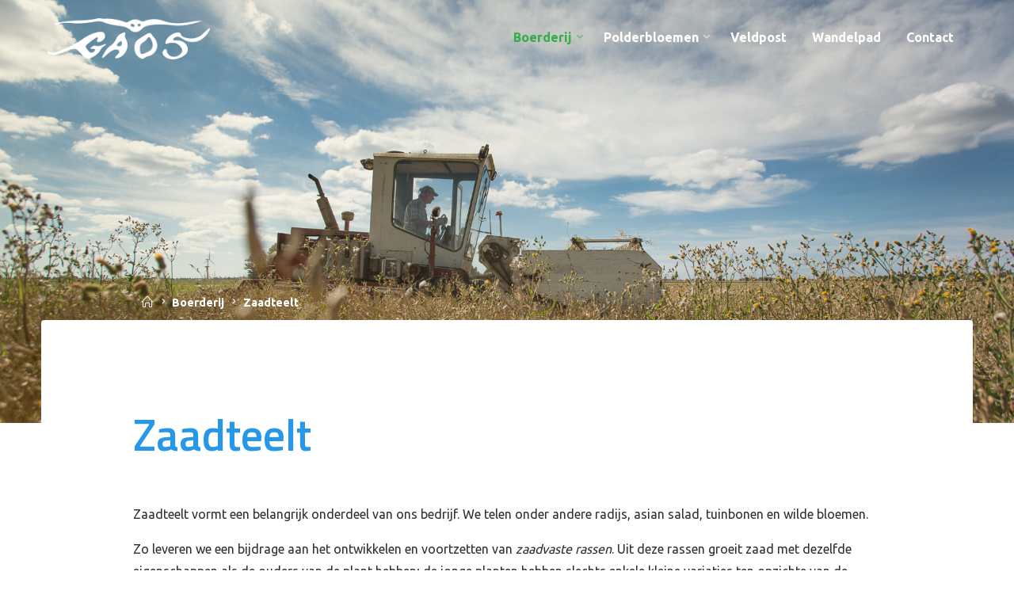

--- FILE ---
content_type: text/html; charset=UTF-8
request_url: https://www.gaos.nu/boerderij/zaadteelt/
body_size: 12999
content:
<!DOCTYPE html>
<html lang="nl-NL">
<head>
<meta name="viewport" content="width=device-width, user-scalable=yes, initial-scale=1.0">
<meta http-equiv="X-UA-Compatible" content="IE=edge" /><meta charset="UTF-8">
<link rel="profile" href="http://gmpg.org/xfn/11">
<title>Zaadteelt &#8211; GAOS</title>
<link rel='stylesheet' id='kadence-kb-splide-css' href='https://www.gaos.nu/wp-content/plugins/kadence-blocks/includes/assets/css/kadence-splide.min.css?ver=3.1.12' media='all' />
<link rel='stylesheet' id='kadence-blocks-splide-css' href='https://www.gaos.nu/wp-content/plugins/kadence-blocks/includes/assets/css/kb-blocks-splide.min.css?ver=3.1.12' media='all' />
<meta name='robots' content='max-image-preview:large' />
<link rel='dns-prefetch' href='//fonts.googleapis.com' />
<link rel="alternate" type="application/rss+xml" title="GAOS &raquo; feed" href="https://www.gaos.nu/feed/" />
<link rel="alternate" type="application/rss+xml" title="GAOS &raquo; reactiesfeed" href="https://www.gaos.nu/comments/feed/" />
<script>
window._wpemojiSettings = {"baseUrl":"https:\/\/s.w.org\/images\/core\/emoji\/14.0.0\/72x72\/","ext":".png","svgUrl":"https:\/\/s.w.org\/images\/core\/emoji\/14.0.0\/svg\/","svgExt":".svg","source":{"concatemoji":"https:\/\/www.gaos.nu\/wp-includes\/js\/wp-emoji-release.min.js?ver=6.3.7"}};
/*! This file is auto-generated */
!function(i,n){var o,s,e;function c(e){try{var t={supportTests:e,timestamp:(new Date).valueOf()};sessionStorage.setItem(o,JSON.stringify(t))}catch(e){}}function p(e,t,n){e.clearRect(0,0,e.canvas.width,e.canvas.height),e.fillText(t,0,0);var t=new Uint32Array(e.getImageData(0,0,e.canvas.width,e.canvas.height).data),r=(e.clearRect(0,0,e.canvas.width,e.canvas.height),e.fillText(n,0,0),new Uint32Array(e.getImageData(0,0,e.canvas.width,e.canvas.height).data));return t.every(function(e,t){return e===r[t]})}function u(e,t,n){switch(t){case"flag":return n(e,"\ud83c\udff3\ufe0f\u200d\u26a7\ufe0f","\ud83c\udff3\ufe0f\u200b\u26a7\ufe0f")?!1:!n(e,"\ud83c\uddfa\ud83c\uddf3","\ud83c\uddfa\u200b\ud83c\uddf3")&&!n(e,"\ud83c\udff4\udb40\udc67\udb40\udc62\udb40\udc65\udb40\udc6e\udb40\udc67\udb40\udc7f","\ud83c\udff4\u200b\udb40\udc67\u200b\udb40\udc62\u200b\udb40\udc65\u200b\udb40\udc6e\u200b\udb40\udc67\u200b\udb40\udc7f");case"emoji":return!n(e,"\ud83e\udef1\ud83c\udffb\u200d\ud83e\udef2\ud83c\udfff","\ud83e\udef1\ud83c\udffb\u200b\ud83e\udef2\ud83c\udfff")}return!1}function f(e,t,n){var r="undefined"!=typeof WorkerGlobalScope&&self instanceof WorkerGlobalScope?new OffscreenCanvas(300,150):i.createElement("canvas"),a=r.getContext("2d",{willReadFrequently:!0}),o=(a.textBaseline="top",a.font="600 32px Arial",{});return e.forEach(function(e){o[e]=t(a,e,n)}),o}function t(e){var t=i.createElement("script");t.src=e,t.defer=!0,i.head.appendChild(t)}"undefined"!=typeof Promise&&(o="wpEmojiSettingsSupports",s=["flag","emoji"],n.supports={everything:!0,everythingExceptFlag:!0},e=new Promise(function(e){i.addEventListener("DOMContentLoaded",e,{once:!0})}),new Promise(function(t){var n=function(){try{var e=JSON.parse(sessionStorage.getItem(o));if("object"==typeof e&&"number"==typeof e.timestamp&&(new Date).valueOf()<e.timestamp+604800&&"object"==typeof e.supportTests)return e.supportTests}catch(e){}return null}();if(!n){if("undefined"!=typeof Worker&&"undefined"!=typeof OffscreenCanvas&&"undefined"!=typeof URL&&URL.createObjectURL&&"undefined"!=typeof Blob)try{var e="postMessage("+f.toString()+"("+[JSON.stringify(s),u.toString(),p.toString()].join(",")+"));",r=new Blob([e],{type:"text/javascript"}),a=new Worker(URL.createObjectURL(r),{name:"wpTestEmojiSupports"});return void(a.onmessage=function(e){c(n=e.data),a.terminate(),t(n)})}catch(e){}c(n=f(s,u,p))}t(n)}).then(function(e){for(var t in e)n.supports[t]=e[t],n.supports.everything=n.supports.everything&&n.supports[t],"flag"!==t&&(n.supports.everythingExceptFlag=n.supports.everythingExceptFlag&&n.supports[t]);n.supports.everythingExceptFlag=n.supports.everythingExceptFlag&&!n.supports.flag,n.DOMReady=!1,n.readyCallback=function(){n.DOMReady=!0}}).then(function(){return e}).then(function(){var e;n.supports.everything||(n.readyCallback(),(e=n.source||{}).concatemoji?t(e.concatemoji):e.wpemoji&&e.twemoji&&(t(e.twemoji),t(e.wpemoji)))}))}((window,document),window._wpemojiSettings);
</script>
<style>
img.wp-smiley,
img.emoji {
	display: inline !important;
	border: none !important;
	box-shadow: none !important;
	height: 1em !important;
	width: 1em !important;
	margin: 0 0.07em !important;
	vertical-align: -0.1em !important;
	background: none !important;
	padding: 0 !important;
}
</style>
	<link rel='stylesheet' id='wp-block-library-css' href='https://www.gaos.nu/wp-includes/css/dist/block-library/style.min.css?ver=6.3.7' media='all' />
<style id='classic-theme-styles-inline-css'>
/*! This file is auto-generated */
.wp-block-button__link{color:#fff;background-color:#32373c;border-radius:9999px;box-shadow:none;text-decoration:none;padding:calc(.667em + 2px) calc(1.333em + 2px);font-size:1.125em}.wp-block-file__button{background:#32373c;color:#fff;text-decoration:none}
</style>
<style id='global-styles-inline-css'>
body{--wp--preset--color--black: #000000;--wp--preset--color--cyan-bluish-gray: #abb8c3;--wp--preset--color--white: #ffffff;--wp--preset--color--pale-pink: #f78da7;--wp--preset--color--vivid-red: #cf2e2e;--wp--preset--color--luminous-vivid-orange: #ff6900;--wp--preset--color--luminous-vivid-amber: #fcb900;--wp--preset--color--light-green-cyan: #7bdcb5;--wp--preset--color--vivid-green-cyan: #00d084;--wp--preset--color--pale-cyan-blue: #8ed1fc;--wp--preset--color--vivid-cyan-blue: #0693e3;--wp--preset--color--vivid-purple: #9b51e0;--wp--preset--color--accent-1: #37ac48;--wp--preset--color--accent-2: #2798e8;--wp--preset--color--headings: #ffffff;--wp--preset--color--sitetext: #303030;--wp--preset--color--sitebg: #FFFFFF;--wp--preset--gradient--vivid-cyan-blue-to-vivid-purple: linear-gradient(135deg,rgba(6,147,227,1) 0%,rgb(155,81,224) 100%);--wp--preset--gradient--light-green-cyan-to-vivid-green-cyan: linear-gradient(135deg,rgb(122,220,180) 0%,rgb(0,208,130) 100%);--wp--preset--gradient--luminous-vivid-amber-to-luminous-vivid-orange: linear-gradient(135deg,rgba(252,185,0,1) 0%,rgba(255,105,0,1) 100%);--wp--preset--gradient--luminous-vivid-orange-to-vivid-red: linear-gradient(135deg,rgba(255,105,0,1) 0%,rgb(207,46,46) 100%);--wp--preset--gradient--very-light-gray-to-cyan-bluish-gray: linear-gradient(135deg,rgb(238,238,238) 0%,rgb(169,184,195) 100%);--wp--preset--gradient--cool-to-warm-spectrum: linear-gradient(135deg,rgb(74,234,220) 0%,rgb(151,120,209) 20%,rgb(207,42,186) 40%,rgb(238,44,130) 60%,rgb(251,105,98) 80%,rgb(254,248,76) 100%);--wp--preset--gradient--blush-light-purple: linear-gradient(135deg,rgb(255,206,236) 0%,rgb(152,150,240) 100%);--wp--preset--gradient--blush-bordeaux: linear-gradient(135deg,rgb(254,205,165) 0%,rgb(254,45,45) 50%,rgb(107,0,62) 100%);--wp--preset--gradient--luminous-dusk: linear-gradient(135deg,rgb(255,203,112) 0%,rgb(199,81,192) 50%,rgb(65,88,208) 100%);--wp--preset--gradient--pale-ocean: linear-gradient(135deg,rgb(255,245,203) 0%,rgb(182,227,212) 50%,rgb(51,167,181) 100%);--wp--preset--gradient--electric-grass: linear-gradient(135deg,rgb(202,248,128) 0%,rgb(113,206,126) 100%);--wp--preset--gradient--midnight: linear-gradient(135deg,rgb(2,3,129) 0%,rgb(40,116,252) 100%);--wp--preset--font-size--small: 10px;--wp--preset--font-size--medium: 20px;--wp--preset--font-size--large: 25px;--wp--preset--font-size--x-large: 42px;--wp--preset--font-size--normal: 16px;--wp--preset--font-size--larger: 40px;--wp--preset--spacing--20: 0.44rem;--wp--preset--spacing--30: 0.67rem;--wp--preset--spacing--40: 1rem;--wp--preset--spacing--50: 1.5rem;--wp--preset--spacing--60: 2.25rem;--wp--preset--spacing--70: 3.38rem;--wp--preset--spacing--80: 5.06rem;--wp--preset--shadow--natural: 6px 6px 9px rgba(0, 0, 0, 0.2);--wp--preset--shadow--deep: 12px 12px 50px rgba(0, 0, 0, 0.4);--wp--preset--shadow--sharp: 6px 6px 0px rgba(0, 0, 0, 0.2);--wp--preset--shadow--outlined: 6px 6px 0px -3px rgba(255, 255, 255, 1), 6px 6px rgba(0, 0, 0, 1);--wp--preset--shadow--crisp: 6px 6px 0px rgba(0, 0, 0, 1);}:where(.is-layout-flex){gap: 0.5em;}:where(.is-layout-grid){gap: 0.5em;}body .is-layout-flow > .alignleft{float: left;margin-inline-start: 0;margin-inline-end: 2em;}body .is-layout-flow > .alignright{float: right;margin-inline-start: 2em;margin-inline-end: 0;}body .is-layout-flow > .aligncenter{margin-left: auto !important;margin-right: auto !important;}body .is-layout-constrained > .alignleft{float: left;margin-inline-start: 0;margin-inline-end: 2em;}body .is-layout-constrained > .alignright{float: right;margin-inline-start: 2em;margin-inline-end: 0;}body .is-layout-constrained > .aligncenter{margin-left: auto !important;margin-right: auto !important;}body .is-layout-constrained > :where(:not(.alignleft):not(.alignright):not(.alignfull)){max-width: var(--wp--style--global--content-size);margin-left: auto !important;margin-right: auto !important;}body .is-layout-constrained > .alignwide{max-width: var(--wp--style--global--wide-size);}body .is-layout-flex{display: flex;}body .is-layout-flex{flex-wrap: wrap;align-items: center;}body .is-layout-flex > *{margin: 0;}body .is-layout-grid{display: grid;}body .is-layout-grid > *{margin: 0;}:where(.wp-block-columns.is-layout-flex){gap: 2em;}:where(.wp-block-columns.is-layout-grid){gap: 2em;}:where(.wp-block-post-template.is-layout-flex){gap: 1.25em;}:where(.wp-block-post-template.is-layout-grid){gap: 1.25em;}.has-black-color{color: var(--wp--preset--color--black) !important;}.has-cyan-bluish-gray-color{color: var(--wp--preset--color--cyan-bluish-gray) !important;}.has-white-color{color: var(--wp--preset--color--white) !important;}.has-pale-pink-color{color: var(--wp--preset--color--pale-pink) !important;}.has-vivid-red-color{color: var(--wp--preset--color--vivid-red) !important;}.has-luminous-vivid-orange-color{color: var(--wp--preset--color--luminous-vivid-orange) !important;}.has-luminous-vivid-amber-color{color: var(--wp--preset--color--luminous-vivid-amber) !important;}.has-light-green-cyan-color{color: var(--wp--preset--color--light-green-cyan) !important;}.has-vivid-green-cyan-color{color: var(--wp--preset--color--vivid-green-cyan) !important;}.has-pale-cyan-blue-color{color: var(--wp--preset--color--pale-cyan-blue) !important;}.has-vivid-cyan-blue-color{color: var(--wp--preset--color--vivid-cyan-blue) !important;}.has-vivid-purple-color{color: var(--wp--preset--color--vivid-purple) !important;}.has-black-background-color{background-color: var(--wp--preset--color--black) !important;}.has-cyan-bluish-gray-background-color{background-color: var(--wp--preset--color--cyan-bluish-gray) !important;}.has-white-background-color{background-color: var(--wp--preset--color--white) !important;}.has-pale-pink-background-color{background-color: var(--wp--preset--color--pale-pink) !important;}.has-vivid-red-background-color{background-color: var(--wp--preset--color--vivid-red) !important;}.has-luminous-vivid-orange-background-color{background-color: var(--wp--preset--color--luminous-vivid-orange) !important;}.has-luminous-vivid-amber-background-color{background-color: var(--wp--preset--color--luminous-vivid-amber) !important;}.has-light-green-cyan-background-color{background-color: var(--wp--preset--color--light-green-cyan) !important;}.has-vivid-green-cyan-background-color{background-color: var(--wp--preset--color--vivid-green-cyan) !important;}.has-pale-cyan-blue-background-color{background-color: var(--wp--preset--color--pale-cyan-blue) !important;}.has-vivid-cyan-blue-background-color{background-color: var(--wp--preset--color--vivid-cyan-blue) !important;}.has-vivid-purple-background-color{background-color: var(--wp--preset--color--vivid-purple) !important;}.has-black-border-color{border-color: var(--wp--preset--color--black) !important;}.has-cyan-bluish-gray-border-color{border-color: var(--wp--preset--color--cyan-bluish-gray) !important;}.has-white-border-color{border-color: var(--wp--preset--color--white) !important;}.has-pale-pink-border-color{border-color: var(--wp--preset--color--pale-pink) !important;}.has-vivid-red-border-color{border-color: var(--wp--preset--color--vivid-red) !important;}.has-luminous-vivid-orange-border-color{border-color: var(--wp--preset--color--luminous-vivid-orange) !important;}.has-luminous-vivid-amber-border-color{border-color: var(--wp--preset--color--luminous-vivid-amber) !important;}.has-light-green-cyan-border-color{border-color: var(--wp--preset--color--light-green-cyan) !important;}.has-vivid-green-cyan-border-color{border-color: var(--wp--preset--color--vivid-green-cyan) !important;}.has-pale-cyan-blue-border-color{border-color: var(--wp--preset--color--pale-cyan-blue) !important;}.has-vivid-cyan-blue-border-color{border-color: var(--wp--preset--color--vivid-cyan-blue) !important;}.has-vivid-purple-border-color{border-color: var(--wp--preset--color--vivid-purple) !important;}.has-vivid-cyan-blue-to-vivid-purple-gradient-background{background: var(--wp--preset--gradient--vivid-cyan-blue-to-vivid-purple) !important;}.has-light-green-cyan-to-vivid-green-cyan-gradient-background{background: var(--wp--preset--gradient--light-green-cyan-to-vivid-green-cyan) !important;}.has-luminous-vivid-amber-to-luminous-vivid-orange-gradient-background{background: var(--wp--preset--gradient--luminous-vivid-amber-to-luminous-vivid-orange) !important;}.has-luminous-vivid-orange-to-vivid-red-gradient-background{background: var(--wp--preset--gradient--luminous-vivid-orange-to-vivid-red) !important;}.has-very-light-gray-to-cyan-bluish-gray-gradient-background{background: var(--wp--preset--gradient--very-light-gray-to-cyan-bluish-gray) !important;}.has-cool-to-warm-spectrum-gradient-background{background: var(--wp--preset--gradient--cool-to-warm-spectrum) !important;}.has-blush-light-purple-gradient-background{background: var(--wp--preset--gradient--blush-light-purple) !important;}.has-blush-bordeaux-gradient-background{background: var(--wp--preset--gradient--blush-bordeaux) !important;}.has-luminous-dusk-gradient-background{background: var(--wp--preset--gradient--luminous-dusk) !important;}.has-pale-ocean-gradient-background{background: var(--wp--preset--gradient--pale-ocean) !important;}.has-electric-grass-gradient-background{background: var(--wp--preset--gradient--electric-grass) !important;}.has-midnight-gradient-background{background: var(--wp--preset--gradient--midnight) !important;}.has-small-font-size{font-size: var(--wp--preset--font-size--small) !important;}.has-medium-font-size{font-size: var(--wp--preset--font-size--medium) !important;}.has-large-font-size{font-size: var(--wp--preset--font-size--large) !important;}.has-x-large-font-size{font-size: var(--wp--preset--font-size--x-large) !important;}
.wp-block-navigation a:where(:not(.wp-element-button)){color: inherit;}
:where(.wp-block-post-template.is-layout-flex){gap: 1.25em;}:where(.wp-block-post-template.is-layout-grid){gap: 1.25em;}
:where(.wp-block-columns.is-layout-flex){gap: 2em;}:where(.wp-block-columns.is-layout-grid){gap: 2em;}
.wp-block-pullquote{font-size: 1.5em;line-height: 1.6;}
</style>
<link rel='stylesheet' id='esotera-themefonts-css' href='https://www.gaos.nu/wp-content/themes/esotera/resources/fonts/fontfaces.css?ver=1.2.5.1' media='all' />
<link rel='stylesheet' id='esotera-googlefonts-css' href='//fonts.googleapis.com/css?family=Ubuntu%3A%7CGrandstander%3A%7CRoboto%3A%7CSunflower%3A%7CUbuntu%3A100%2C200%2C300%2C400%2C500%2C600%2C700%2C800%2C900%7CGrandstander%3A800%7CUbuntu%3A800%7CUbuntu%3A600%7CUbuntu%3A700%7CUbuntu%3A500%7CRoboto%3A300%7CSunflower%3A700%7CSunflower%3A500&#038;ver=1.2.5.1' media='all' />
<link rel='stylesheet' id='esotera-main-css' href='https://www.gaos.nu/wp-content/themes/esotera-child/style.css?ver=1.2.5.1' media='all' />
<style id='esotera-main-inline-css'>
 body:not(.esotera-landing-page) #container, #colophon-inside, .footer-inside, #breadcrumbs-container-inside { margin: 0 auto; max-width: 1240px; } body:not(.esotera-landing-page) #container { max-width: calc( 1240px - 4em ); } .site-header-inside { max-width: 1240px; margin: 0 auto; } #primary { width: 320px; } #secondary { width: 320px; } #container.one-column .main { width: 100%; } #container.two-columns-right #secondary { float: right; } #container.two-columns-right .main, .two-columns-right #breadcrumbs { width: calc( 100% - 320px ); float: left; } #container.two-columns-left #primary { float: left; } #container.two-columns-left .main, .two-columns-left #breadcrumbs { width: calc( 100% - 320px ); float: right; } #container.three-columns-right #primary, #container.three-columns-left #primary, #container.three-columns-sided #primary { float: left; } #container.three-columns-right #secondary, #container.three-columns-left #secondary, #container.three-columns-sided #secondary { float: left; } #container.three-columns-right #primary, #container.three-columns-left #secondary { margin-left: 0%; margin-right: 0%; } #container.three-columns-right .main, .three-columns-right #breadcrumbs { width: calc( 100% - 640px ); float: left; } #container.three-columns-left .main, .three-columns-left #breadcrumbs { width: calc( 100% - 640px ); float: right; } #container.three-columns-sided #secondary { float: right; } #container.three-columns-sided .main, .three-columns-sided #breadcrumbs { width: calc( 100% - 640px ); float: right; } .three-columns-sided #breadcrumbs { margin: 0 calc( 0% + 320px ) 0 -1920px; } #site-text { clip: rect(1px, 1px, 1px, 1px); height: 1px; overflow: hidden; position: absolute !important; width: 1px; word-wrap: normal !important; } html { font-family: Ubuntu; font-size: 16px; font-weight: 400; line-height: 1.8; ; } #site-title { font-family: 'Grandstander'; font-size: 1.2em; font-weight: 800; } #site-text { text-transform: uppercase; } #access ul li a { font-family: Ubuntu; font-size: 1em; font-weight: 600; ; } .widget-title, #comments-title, #reply-title, .related-posts .related-main-title { font-family: Ubuntu; font-size: 1.15em; font-weight: 700; line-height: 2; margin-bottom: 1em; ; } .widget-container { font-family: Ubuntu; font-size: 1em; font-weight: 500; } .widget-container ul li { line-height: 1.8; ; } .entry-title, .main .page-title { font-family: Ubuntu; font-size: 1.35em; font-weight: 700; ; } body:not(.single) .entry-meta > span { font-family: Roboto; font-size: 0.8em; font-weight: 300; text-transform: uppercase; } /* single post titles/metas */ .single .entry-title, .singular-title { font-family: 'Sunflower'; font-size: 3.5em; font-weight: 500; line-height: 1.2; ; } .single .entry-meta > span { font-family: Roboto; font-size: 1.1em; font-weight: 300; ; } h1 { font-size: 2.33em; } h2 { font-size: 2.06em; } h3 { font-size: 1.79em; } h4 { font-size: 1.52em; } h5 { font-size: 1.25em; } h6 { font-size: 0.98em; } h1, h2, h3, h4 { font-family: 'Sunflower'; font-weight: 700; ; } .lp-staticslider .staticslider-caption-title, .seriousslider-theme .seriousslider-caption-title, .lp-section-title, .lp-text-title { font-family: Ubuntu; } .entry-content h1, .entry-summary h1, .entry-content h2, .entry-summary h2, .entry-content h3, .entry-summary h3, .entry-content h4, .entry-summary h4, .entry-content h5, .entry-summary h5, .entry-content h6, .entry-summary h6 { line-height: 1.2; margin-bottom: 0.5em; } a.continue-reading-link, .lp-block-readmore, .lp-box-readmore, #cryout_ajax_more_trigger, .lp-port-readmore, .comment .reply, a.staticslider-button, .seriousslider-theme .seriousslider-caption-buttons a.seriousslider-button, nav#mobile-menu a, button, input[type="button"], input[type="submit"], input[type="reset"], #nav-fixed a + a, .wp-block-button { font-family: 'Sunflower'; } .lp-text-title { font-family: Ubuntu; font-weight: 700; } blockquote cite { font-family: Ubuntu; } body { color: #303030; background-color: #ffffff; } .lp-staticslider .staticslider-caption-text a { color: #FFFFFF; } #site-header-main, .menu-search-animated .searchform input[type="search"], #access .menu-search-animated .searchform, .site-header-bottom-fixed, .esotera-over-menu .site-header-bottom.header-fixed .site-header-bottom-fixed { background-color: #FFFFFF; } .esotera-over-menu .site-header-bottom-fixed { background: transparent; } .esotera-over-menu .header-fixed.site-header-bottom #site-title a, .esotera-over-menu .header-fixed.site-header-bottom #site-description { color: #37ac48; } .esotera-over-menu #site-title a, .esotera-over-menu #site-description, .esotera-over-menu #access > div > ul > li, .esotera-over-menu #access > div > ul > li > a, .esotera-over-menu .site-header-bottom:not(.header-fixed) #nav-toggle, #breadcrumbs-container span, #breadcrumbs-container a, #breadcrumbs-container i { color: #FFFFFF; } #bmobile #site-title a { color: #37ac48; } .esotera-over-menu .lp-staticslider .staticslider-caption-inside, .esotera-over-menu .seriousslider-theme .seriousslider-caption-inside { } #access > div > ul > li, #access > div > ul > li > a, .esotera-over-menu .header-fixed.site-header-bottom #access > div > ul > li:not([class*='current']), .esotera-over-menu .header-fixed.site-header-bottom #access > div > ul > li:not([class*='current']) > a, .esotera-over-menu .header-fixed.site-header-bottom .top-section-element.widget_cryout_socials a::before, .top-section-element.widget_cryout_socials a::before { color: #ffffff; } .hamburger .hamburger-inner { background-color: #ffffff; } #mobile-menu { color: #ffffff; } .esotera-over-menu .site-header-bottom:not(.header-fixed) .hamburger .hamburger-inner { background-color: #FFFFFF; } .esotera-over-menu .header-fixed.site-header-bottom .top-section-element.widget_cryout_socials a:hover::before, .top-section-element.widget_cryout_socials a:hover::before { color: #FFFFFF; } #access ul.sub-menu li a, #access ul.children li a, .site-header-top { color: #303030; background-color: #ffffff; } .topmenu ul li a { color: #303030; } #access ul.sub-menu li a:hover, #access ul.children li a:hover { color: #37ac48; } #access > div > ul > li.current_page_item > a, #access > div > ul > li.current-menu-item > a, #access > div > ul > li.current_page_ancestor > a, #access > div > ul > li.current-menu-ancestor > a, .esotera-over-menu .header-fixed.site-header-bottom #access > div > ul > li > a { color: #37ac48; } #access ul.children > li.current_page_item > a, #access ul.sub-menu > li.current-menu-item > a, #access ul.children > li.current_page_ancestor > a, #access ul.sub-menu > li.current-menu-ancestor > a { opacity: 0.95; } #access > div > ul ul > li a:not(:only-child)::after { border-left-color: #ffffff; } #access > div > ul > li > ul::before { border-bottom-color: #ffffff; } .searchform .searchsubmit { color: #000000; } #access ul li.special1 > a { background-color: #f0f0f0; } #access ul li.special2 > a { background-color: #ffffff; color: #FFFFFF; } #access ul li.accent1 > a { background-color: #37ac48; color: #FFFFFF; } #access ul li.accent2 > a { background-color: #2798e8; color: #FFFFFF; } #access ul li.accent1 > a:hover, #access ul li.accent2 > a:hover { color: #FFFFFF; } #access > div > ul > li.accent1 > a > span::before, #access > div > ul > li.accent2 > a > span::before { background-color: #FFFFFF; } body:not(.esotera-landing-page) article.hentry, body:not(.esotera-landing-page) .main, body.esotera-boxed-layout:not(.esotera-landing-page) #container { background-color: #FFFFFF; } .pagination a, .pagination span { background-color: #f3f3f3; } .pagination a:not(.prev):not(.next):hover { background-color: #37ac48; color: #FFFFFF; } #header-overlay, .lp-staticslider::after, .seriousslider-theme::after { background-color: #ffffff; background: -webkit-linear-gradient( 224deg, #ffffff 15%, #f1d133 90%); background: linear-gradient( 314deg, #ffffff 15%, #f1d133 90%); opacity: 0.09; } .lp-staticslider .staticslider-caption-inside, .seriousslider-theme .seriousslider-caption-inside { color: #FFFFFF; } #primary .widget-container { background-color: #ffffff; border-color: #eeeeee; padding: 1.5em 2.5em; } @media (max-width: 1024px) { .cryout #container #primary .widget-container { padding: 1em; } } #secondary .widget-container { background-color: #ffffff; border-color: #eeeeee; padding: 1.5em 2.5em;} @media (max-width: 1024px) { .cryout #container #secondary .widget-container { padding: 1em; } } #colophon, #footer { background-color: #ebebeb; color: #000000; } .post-thumbnail-container .featured-image-overlay::before { background: -webkit-gradient(linear, left top, left bottom, from(#000), to(#2798e8)); background: linear-gradient(to bottom, #000, #2798e8); } .post-thumbnail-container .featured-image-overlay::after { background-color: #37ac48; background: -webkit-gradient(linear, left top, left bottom, from(#37ac48), to(#2798e8)); background: linear-gradient(to bottom, #2798e8, #37ac48); } body:not(.esotera-magazine-one) .main #content-masonry .post-thumbnail-container + .entry-after-image { background-color: #FFFFFF; } .main #content-masonry .post-thumbnail-container:hover + .entry-after-image .entry-title a { color: #37ac48; } @media (max-width: 720px) { .esotera-magazine-one .main #content-masonry .post-thumbnail-container + .entry-after-image { background-color: #FFFFFF; } } .entry-title a:active, .entry-title a:hover { color: #37ac48; } span.entry-format { color: #37ac48; } .main #content-masonry .format-link .entry-content a { background-color: #37ac48; color: #FFFFFF; } .main #content-masonry .format-link::after { color: #FFFFFF; } .cryout article.hentry.format-image, .cryout article.hentry.format-audio, .cryout article.hentry.format-video { background-color: #f5f5f5; } .format-aside, .format-quote { border-color: #dedede; } .single .author-info { border-color: #eeeeee; } .entry-content h5, .entry-content h6, .lp-text-content h5, .lp-text-content h6 { color: #2798e8; } .entry-content blockquote::before, .entry-content blockquote::after { color: rgba(48,48,48,0.2); } .entry-content h1, .entry-content h2, .entry-content h3, .entry-content h4, .lp-text-content h1, .lp-text-content h2, .lp-text-content h3, .lp-text-content h4 { color: #ffffff; } .entry-title, .page-title { color: #2798e8; } a { color: #37ac48; } a:hover, .entry-meta span a:hover, .comments-link a { color: #2798e8; } .comments-link a:hover { color: #37ac48; } .socials a { background: #000000; } .socials a::before, .socials a::after { color: #ebebeb; } .site-header-top .socials a { background: #303030; } .site-header-top .socials a::before, .site-header-top .socials a::after { color: #ffffff; } .esotera-normalizedtags #content .tagcloud a { color: #FFFFFF; background-color: #37ac48; } .esotera-normalizedtags #content .tagcloud a:hover { background-color: #2798e8; } #nav-fixed i { background-color: #dbdbdb; } #nav-fixed .nav-next:hover i, #nav-fixed .nav-previous:hover i { background-color: #2798e8; } #nav-fixed a:hover + a, #nav-fixed a + a:hover { background-color: rgba(39,152,232,1); } #nav-fixed i, #nav-fixed span { color: #FFFFFF; } a#toTop::before { color: #37ac48; } a#toTop::after { color: #2798e8; } @media (max-width: 800px) { .cryout #footer-bottom .footer-inside { padding-top: 2.5em; } .cryout .footer-inside a#toTop {background-color: #37ac48; color: #ffffff;} .cryout .footer-inside a#toTop:hover { opacity: 0.8;} } .lp-box-readmore::before { background-color: #37ac48; background-image: -webkit-linear-gradient(to right,#37ac48,#2798e8,#37ac48,#2798e8); background-image: linear-gradient(to right,#37ac48,#2798e8,#37ac48,#2798e8); } .lp-box-readmore, .lp-box-readmore:hover { color: #FFFFFF; } .entry-meta .icon-metas:before { color: #000000; } .esotera-caption-one .main .wp-caption .wp-caption-text { border-bottom-color: #eeeeee; } .esotera-caption-two .main .wp-caption .wp-caption-text { background-color: #f5f5f5; } .esotera-image-one .entry-content img[class*="align"], .esotera-image-one .entry-summary img[class*="align"], .esotera-image-two .entry-content img[class*='align'], .esotera-image-two .entry-summary img[class*='align'] { border-color: #eeeeee; } .esotera-image-five .entry-content img[class*='align'], .esotera-image-five .entry-summary img[class*='align'] { border-color: #37ac48; } /* diffs */ span.edit-link a.post-edit-link, span.edit-link a.post-edit-link:hover, span.edit-link .icon-edit:before { color: #303030; } .searchform { border-color: #ebebeb; } .entry-meta span, .entry-meta a, .entry-utility span, .entry-utility a, .entry-meta time, #breadcrumbs-nav { color: #000000; } .footermenu ul li span.sep { color: #37ac48; } .entry-meta a::after, .entry-utility a::after { background: #2798e8; } .footermenu ul li a:hover { color: #37ac48; } .footermenu ul li a::after { background: #37ac48; } span.entry-sticky { background-color: #37ac48; color: #FFFFFF; } #commentform { } code, #nav-below .nav-previous a:before, #nav-below .nav-next a:before { background-color: #eeeeee; } pre, .comment-author { border-color: #eeeeee; } .commentlist .comment-body, .commentlist .pingback { background-color: #f5f5f5; } .commentlist img.avatar { background-color: #FFFFFF; } .comment-meta a { color: #000000; } .commentlist .reply a { color: #000000; } .commentlist .reply a:hover { color: #37ac48; } select, input[type], textarea { color: #303030; border-color: #e9e9e9; } .searchform input[type="search"], .searchform input[type="search"]:hover, .searchform input[type="search"]:focus { background-color: #FFFFFF; } #content .searchform input[type="search"] { border-color: #e9e9e9; } #content .searchform:hover input[type="search"] { border-color: #2798e8; } #content .searchform input[type="search"]:focus { border-color: #37ac48; } input[type]:hover, textarea:hover, select:hover, input[type]:focus, textarea:focus, select:focus { border-color: #dcdcdc; } button, input[type="button"], input[type="submit"], input[type="reset"], .entry-meta .author-avatar { background-color: #37ac48; background-image: -webkit-linear-gradient(to right,#37ac48,#2798e8,#37ac48,#2798e8); background-image: linear-gradient(to right,#37ac48,#2798e8,#37ac48,#2798e8); color: #FFFFFF; } button:hover, input[type="button"]:hover, input[type="submit"]:hover, input[type="reset"]:hover { background-color: #2798e8; } .comment-form-comment, .comment-form-author, .comment-form-email, .comment-form-url, [class*='comment-form-'] input:hover, [class*='comment-form-'] input:focus, .comment-form-comment textarea:hover, .comment-form-comment textarea:focus { border-color: #f5f5f5; background: #f5f5f5; } .comment-form-author input, .comment-form-email input, .comment-form-url input, .comment-form-comment textarea { background-color: #FFFFFF; } hr { background-color: #f0f0f0; } .cryout-preloader-inside .bounce1 { border-top-color: #37ac48; } .cryout-preloader-inside .bounce2 { border-top-color: #2798e8; } /* gutenberg */ .wp-block-image.alignwide { margin-left: calc( ( 7% + 4em ) * -1 ); margin-right: calc( ( 7% + 4em ) * -1 ); } .wp-block-image.alignwide img { width: calc( 115% + 8em ); max-width: calc( 115% + 8em ); } .has-accent-1-color, .has-accent-1-color:hover { color: #37ac48; } .has-accent-2-color, .has-accent-2-color:hover { color: #2798e8; } .has-headings-color, .has-headings-color:hover { color: #ffffff; } .has-sitetext-color, .has-sitetext-color:hover { color: #303030; } .has-sitebg-color, .has-sitebg-color:hover { color: #FFFFFF; } .has-accent-1-background-color { background-color: #37ac48; } .has-accent-2-background-color { background-color: #2798e8; } .has-headings-background-color { background-color: #ffffff; } .has-sitetext-background-color { background-color: #303030; } .has-sitebg-background-color { background-color: #FFFFFF; } .has-small-font-size { font-size: 13px; } .has-regular-font-size { font-size: 16px; } .has-large-font-size { font-size: 19px; } .has-larger-font-size { font-size: 23px; } .has-huge-font-size { font-size: 23px; } /* woocommerce */ .woocommerce-thumbnail-container .woocommerce-buttons-container a, .woocommerce-page #respond input#submit.alt, .woocommerce a.button.alt, .woocommerce-page button.button.alt, .woocommerce input.button.alt, .woocommerce #respond input#submit, .woocommerce a.button, .woocommerce button.button, .woocommerce input.button { font-family: 'Sunflower'; } .woocommerce ul.products li.product .woocommerce-loop-category__title, .woocommerce ul.products li.product .woocommerce-loop-product__title, .woocommerce ul.products li.product h3, .woocommerce div.product .product_title, .woocommerce .woocommerce-tabs h2 { font-family: Ubuntu; } .woocommerce ul.products li.product .woocommerce-loop-category__title, .woocommerce ul.products li.product .woocommerce-loop-product__title, .woocommerce ul.products li.product h3, .woocommerce .star-rating { color: #2798e8; } .woocommerce-page #respond input#submit.alt, .woocommerce a.button.alt, .woocommerce-page button.button.alt, .woocommerce input.button.alt, .woocommerce #respond input#submit, .woocommerce a.button, .woocommerce button.button, .woocommerce input.button { background-color: #37ac48; color: #FFFFFF; line-height: 1.8; } .woocommerce #respond input#submit:hover, .woocommerce a.button:hover, .woocommerce button.button:hover, .woocommerce input.button:hover { background-color: #2798e8; color: #FFFFFF; } .woocommerce-page #respond input#submit.alt, .woocommerce a.button.alt, .woocommerce-page button.button.alt, .woocommerce input.button.alt { background-color: #37ac48; background-image: -webkit-linear-gradient(to right,#37ac48,#2798e8,#37ac48,#2798e8); background-image: linear-gradient(to right,#37ac48,#2798e8,#37ac48,#2798e8); color: #FFFFFF; line-height: 1.8; } .woocommerce-page #respond input#submit.alt:hover, .woocommerce a.button.alt:hover, .woocommerce-page button.button.alt:hover, .woocommerce input.button.alt:hover { background-color: #49baff; color: #FFFFFF; } .woocommerce div.product .woocommerce-tabs ul.tabs li.active { border-bottom-color: #FFFFFF; } .woocommerce #respond input#submit.alt.disabled, .woocommerce #respond input#submit.alt.disabled:hover, .woocommerce #respond input#submit.alt:disabled, .woocommerce #respond input#submit.alt:disabled:hover, .woocommerce #respond input#submit.alt[disabled]:disabled, .woocommerce #respond input#submit.alt[disabled]:disabled:hover, .woocommerce a.button.alt.disabled, .woocommerce a.button.alt.disabled:hover, .woocommerce a.button.alt:disabled, .woocommerce a.button.alt:disabled:hover, .woocommerce a.button.alt[disabled]:disabled, .woocommerce a.button.alt[disabled]:disabled:hover, .woocommerce button.button.alt.disabled, .woocommerce button.button.alt.disabled:hover, .woocommerce button.button.alt:disabled, .woocommerce button.button.alt:disabled:hover, .woocommerce button.button.alt[disabled]:disabled, .woocommerce button.button.alt[disabled]:disabled:hover, .woocommerce input.button.alt.disabled, .woocommerce input.button.alt.disabled:hover, .woocommerce input.button.alt:disabled, .woocommerce input.button.alt:disabled:hover, .woocommerce input.button.alt[disabled]:disabled, .woocommerce input.button.alt[disabled]:disabled:hover { background-color: #2798e8; } .woocommerce div.product .product_title, .woocommerce ul.products li.product .price, .woocommerce div.product p.price, .woocommerce div.product span.price { color: #2798e8} .woocommerce .quantity .qty { background-color: #eeeeee; } .woocommerce-checkout #payment { background: #f5f5f5; } .woocommerce .widget_price_filter .ui-slider .ui-slider-handle { background: #2798e8; } .woocommerce div.product .products > h2, .woocommerce .cart-collaterals h2 { font-family: Ubuntu; font-size: 1.15em; font-weight: 700; line-height: 2; ; } .woocommerce div.product .products > h2::after, .woocommerce .cart-collaterals h2::after { background-color: #37ac48 ; background: -webkit-linear-gradient(to right,#37ac48,#2798e8); background: linear-gradient(to right,#37ac48,#2798e8); } /* mobile menu */ nav#mobile-menu { background-color: #FFFFFF; } #mobile-nav .searchform input[type="search"] { background-color: #eeeeee} nav#mobile-menu ul li.menu-burger { background-color: #f7f7f7} .main .entry-content, .main .entry-summary { text-align: inherit; } .main p, .main ul, .main ol, .main dd, .main pre, .main hr { margin-bottom: 1em; } .main .entry-content p { text-indent: 0em; } .main a.post-featured-image { background-position: center center; } #header-widget-area { width: 25%; left: calc(50% - 25% / 2); } .esotera-stripped-table .main thead th, .esotera-bordered-table .main thead th, .esotera-stripped-table .main td, .esotera-stripped-table .main th, .esotera-bordered-table .main th, .esotera-bordered-table .main td { border-color: #e9e9e9; } .esotera-clean-table .main th, .esotera-stripped-table .main tr:nth-child(even) td, .esotera-stripped-table .main tr:nth-child(even) th { background-color: #f8f8f8; } .esotera-cropped-featured .main .post-thumbnail-container { height: 300px; } .esotera-responsive-featured .main .post-thumbnail-container { max-height: 300px; height: auto; } article.hentry .article-inner, #content-masonry article.hentry .article-inner { padding: 5%; } #breadcrumbs-nav, body.woocommerce.woocommerce-page #breadcrumbs-nav, .pad-container { padding: 5%; } .esotera-magazine-two.archive #breadcrumbs-nav, .esotera-magazine-two.archive .pad-container, .esotera-magazine-two.search #breadcrumbs-nav, .esotera-magazine-two.search .pad-container { padding: 2.5%; } .esotera-magazine-three.archive #breadcrumbs-nav, .esotera-magazine-three.archive .pad-container, .esotera-magazine-three.search #breadcrumbs-nav, .esotera-magazine-three.search .pad-container { padding: 1.6666666666667%; } .site-header-bottom { height:76px; } .site-header-bottom .site-header-inside { height:75px; } .menu-search-animated, .hamburger, #sheader-container, .identity, #nav-toggle { height: 75px; line-height: 75px; } #access div > ul > li > a, #access ul li[class*="icon"]::before { line-height:75px; } #branding { height: 75px; } .esotera-responsive-headerimage #masthead #header-image-main-inside { max-height: 800px; } .esotera-cropped-headerimage #masthead #header-image-main-inside { height: 800px; } .esotera-cropped-headerimage #container:not(.esotera-landing-page) .main { margin-top: -560px; } .esotera-cropped-headerimage #breadcrumbs-container { top: -560px; } .esotera-responsive-headerimage #container:not(.esotera-landing-page) .main { margin-top: -130px; } .esotera-responsive-headerimage #breadcrumbs-container { top: -130px; } #site-text { display: none; } #header-widget-area { top: 85px; } .esotera-landing-page .lp-blocks-inside, .esotera-landing-page .lp-boxes-inside, .esotera-landing-page .lp-text-inside, .esotera-landing-page .lp-posts-inside, .esotera-landing-page .lp-page-inside, .esotera-landing-page .lp-section-header, .esotera-landing-page .content-widget { max-width: 1240px; } .lp-staticslider .staticslider-caption, .seriousslider.seriousslider-theme .seriousslider-caption { max-width: 1240px; } .esotera-landing-page .content-widget { margin: 0 auto; } a.staticslider-button:nth-child(2n+1), .seriousslider-theme .seriousslider-caption-buttons a:nth-child(2n+1) { color: #FFFFFF; background: transparent; } a.staticslider-button:nth-child(2n), .seriousslider-theme .seriousslider-caption-buttons a:nth-child(2n) { color: #37ac48; border-color: #FFFFFF; background-color: #FFFFFF; } .lp-section-header .lp-section-title::after, .main .lp-text-title::after, .widget-title::after, #comments-title::after, #reply-title::after, .related-posts .related-main-title::after { background-color: #37ac48; background: -webkit-linear-gradient(to right,#37ac48,#2798e8); background: linear-gradient(to right,#37ac48,#2798e8); } .lp-section-desc { color: #080808; } .lp-blocks { background-color: #ebebeb; } .lp-boxes { background-color: #ffffff; } .lp-text { background-color: #ffffff; } #lp-posts, #lp-page { background-color: #ffffff; } body .lp-block { border-color: #e3e3e3; } .lp-block i[class^=blicon]::before { color: #37ac48; } .lp-block .lp-block-title { color: #37ac48; } .lp-block:hover .lp-block-title { color: #2798e8; } .lp-blocks1 .lp-block i[class^=blicon] +i[class^=blicon]::before { color: #2798e8; } .lp-block-readmore { color: #000000; } .lp-block-readmore:hover { color: #37ac48; } .lp-text-title { color: #2798e8; } .lp-text-image + .lp-text-card { background-color: #FFFFFF; } .lp-text-image + .lp-text-card::before { background-color: #37ac48; } .lp-box, .lp-boxes-animated .lp-box-content, .lp-boxes-static .lp-box-content::before { background-color: #FFFFFF; } .lp-boxes-static .box-overlay { background-color: #37ac48; background: -webkit-linear-gradient(to right,#37ac48,#2798e8); background: linear-gradient(to right,#37ac48,#2798e8); } .lp-boxes-static .lp-box:nth-child(odd) .box-overlay { background-color: #2798e8; background: -webkit-linear-gradient(to right,#2798e8,#37ac48); background: linear-gradient(to right,#2798e8,#37ac48); } .lp-box-title { color: #ffffff; } .lp-box-title:hover { color: #37ac48; } .lp-boxes-1 .lp-box .lp-box-image { height: 300px; } .lp-boxes-animated .box-overlay { background-color: #37ac48; } .lp-boxes-animated .lp-box:nth-child(odd) .box-overlay { background-color: #2798e8; } .lp-boxes-static .lp-box-imagelink { background-color: rgba(55,172,72,0.1); } #cryout_ajax_more_trigger, .lp-port-readmore { color: #2798e8; } .lpbox-rnd1 { background-color: #c8c8c8; } .lpbox-rnd2 { background-color: #c3c3c3; } .lpbox-rnd3 { background-color: #bebebe; } .lpbox-rnd4 { background-color: #b9b9b9; } .lpbox-rnd5 { background-color: #b4b4b4; } .lpbox-rnd6 { background-color: #afafaf; } .lpbox-rnd7 { background-color: #aaaaaa; } .lpbox-rnd8 { background-color: #a5a5a5; } 
</style>
<link rel='stylesheet' id='kadence-blocks-advancedgallery-css' href='https://www.gaos.nu/wp-content/plugins/kadence-blocks/dist/style-blocks-advancedgallery.css?ver=3.1.12' media='all' />
<style id='kadence-blocks-global-variables-inline-css'>
:root {--global-kb-font-size-sm:clamp(0.8rem, 0.73rem + 0.217vw, 0.9rem);--global-kb-font-size-md:clamp(1.1rem, 0.995rem + 0.326vw, 1.25rem);--global-kb-font-size-lg:clamp(1.75rem, 1.576rem + 0.543vw, 2rem);--global-kb-font-size-xl:clamp(2.25rem, 1.728rem + 1.63vw, 3rem);--global-kb-font-size-xxl:clamp(2.5rem, 1.456rem + 3.26vw, 4rem);--global-kb-font-size-xxxl:clamp(2.75rem, 0.489rem + 7.065vw, 6rem);}:root {--global-palette1: #3182CE;--global-palette2: #2B6CB0;--global-palette3: #1A202C;--global-palette4: #2D3748;--global-palette5: #4A5568;--global-palette6: #718096;--global-palette7: #EDF2F7;--global-palette8: #F7FAFC;--global-palette9: #ffffff;}
</style>
<style id='kadence_blocks_css-inline-css'>
.kb-gallery-type-fluidcarousel.kb-gallery-id-_4a4b26-c4 .kt-blocks-carousel .kt-blocks-carousel-init .kb-slide-item{padding:4px 5px;}.kb-gallery-type-fluidcarousel.kb-gallery-id-_4a4b26-c4 .kt-blocks-carousel .kt-blocks-carousel-init.kb-carousel-mode-align-left .kb-slide-item{padding:4px 10px 4px 0;}.kb-gallery-id-_4a4b26-c4 .kadence-blocks-gallery-item .kb-gal-image-radius{border-radius:2px 2px 2px 2px;}
</style>
<script id='wp-statistics-tracker-js-extra'>
var WP_Statistics_Tracker_Object = {"hitRequestUrl":"https:\/\/www.gaos.nu\/wp-json\/wp-statistics\/v2\/hit?wp_statistics_hit_rest=yes&track_all=1&current_page_type=page&current_page_id=49&search_query&page_uri=L2JvZXJkZXJpai96YWFkdGVlbHQv","keepOnlineRequestUrl":"https:\/\/www.gaos.nu\/wp-json\/wp-statistics\/v2\/online?wp_statistics_hit_rest=yes&track_all=1&current_page_type=page&current_page_id=49&search_query&page_uri=L2JvZXJkZXJpai96YWFkdGVlbHQv","option":{"dntEnabled":false,"cacheCompatibility":""}};
</script>
<script src='https://www.gaos.nu/wp-content/plugins/wp-statistics/assets/js/tracker.js?ver=6.3.7' id='wp-statistics-tracker-js'></script>
<!--[if lt IE 9]>
<script src='https://www.gaos.nu/wp-content/themes/esotera/resources/js/html5shiv.min.js?ver=1.2.5.1' id='esotera-html5shiv-js'></script>
<![endif]-->
<link rel="https://api.w.org/" href="https://www.gaos.nu/wp-json/" /><link rel="alternate" type="application/json" href="https://www.gaos.nu/wp-json/wp/v2/pages/49" /><link rel="EditURI" type="application/rsd+xml" title="RSD" href="https://www.gaos.nu/xmlrpc.php?rsd" />
<meta name="generator" content="WordPress 6.3.7" />
<link rel="canonical" href="https://www.gaos.nu/boerderij/zaadteelt/" />
<link rel='shortlink' href='https://www.gaos.nu/?p=49' />
<link rel="alternate" type="application/json+oembed" href="https://www.gaos.nu/wp-json/oembed/1.0/embed?url=https%3A%2F%2Fwww.gaos.nu%2Fboerderij%2Fzaadteelt%2F" />
<link rel="alternate" type="text/xml+oembed" href="https://www.gaos.nu/wp-json/oembed/1.0/embed?url=https%3A%2F%2Fwww.gaos.nu%2Fboerderij%2Fzaadteelt%2F&#038;format=xml" />
<!-- Analytics by WP Statistics v14.1.5 - https://wp-statistics.com/ -->
<noscript><style>.cryout img[loading="lazy"] { opacity: 1; }</style></noscript>
<link rel="icon" href="https://www.gaos.nu/wp-content/uploads/2021/08/cropped-sitepictogram_zondergaos-32x32.png" sizes="32x32" />
<link rel="icon" href="https://www.gaos.nu/wp-content/uploads/2021/08/cropped-sitepictogram_zondergaos-192x192.png" sizes="192x192" />
<link rel="apple-touch-icon" href="https://www.gaos.nu/wp-content/uploads/2021/08/cropped-sitepictogram_zondergaos-180x180.png" />
<meta name="msapplication-TileImage" content="https://www.gaos.nu/wp-content/uploads/2021/08/cropped-sitepictogram_zondergaos-270x270.png" />
</head>

<body class="page-template-default page page-id-49 page-child parent-pageid-35 wp-custom-logo wp-embed-responsive esotera-image-none esotera-caption-two esotera-totop-normal esotera-stripped-table esotera-over-menu esotera-menu-right esotera-topsection-normal esotera-responsive-headerimage esotera-cropped-featured esotera-magazine-three esotera-magazine-layout esotera-comhide-in-posts esotera-comhide-in-pages esotera-comment-labels esotera-comment-date-published esotera-normalizedtags esotera-lazy-noanimation esotera-article-animation-none" itemscope itemtype="http://schema.org/WebPage">
			<a class="skip-link screen-reader-text" href="#main" title="Skip to content"> Skip to content </a>
			<div id="site-wrapper">

	<header id="masthead" class="cryout"  itemscope itemtype="http://schema.org/WPHeader">

		<div id="site-header-main">

			<div class="site-header-top">

				<div class="site-header-inside">

					
					<div id="top-section-menu" role="navigation" aria-label="Top Menu"  itemscope itemtype="http://schema.org/SiteNavigationElement">
											</div><!-- #top-menu -->
					<button class="top-section-close"><i class="icon-cancel icon-cancel-hamburger"></i></button>

				</div><!-- #site-header-inside -->

			</div><!--.site-header-top-->

						<nav id="mobile-menu">
				<div><ul id="mobile-nav" class=""><li id="menu-item-42" class="menu-item menu-item-type-post_type menu-item-object-page current-page-ancestor current-menu-ancestor current-menu-parent current-page-parent current_page_parent current_page_ancestor menu-item-has-children menu-item-42"><a href="https://www.gaos.nu/boerderij/"><span>Boerderij</span></a>
<ul class="sub-menu">
	<li id="menu-item-53" class="menu-item menu-item-type-post_type menu-item-object-page menu-item-53"><a href="https://www.gaos.nu/boerderij/groenteteelt/"><span>Groenteteelt</span></a></li>
	<li id="menu-item-52" class="menu-item menu-item-type-post_type menu-item-object-page menu-item-52"><a href="https://www.gaos.nu/boerderij/veeteelt/"><span>Veeteelt</span></a></li>
	<li id="menu-item-51" class="menu-item menu-item-type-post_type menu-item-object-page current-menu-item page_item page-item-49 current_page_item menu-item-51"><a href="https://www.gaos.nu/boerderij/zaadteelt/" aria-current="page"><span>Zaadteelt</span></a></li>
	<li id="menu-item-44" class="menu-item menu-item-type-post_type menu-item-object-page menu-item-44"><a href="https://www.gaos.nu/boerderij/team-gaos/"><span>Team GAOS</span></a></li>
	<li id="menu-item-160" class="menu-item menu-item-type-post_type menu-item-object-page menu-item-160"><a href="https://www.gaos.nu/boerderij/stagiaires/"><span>Stagiair(e)s</span></a></li>
	<li id="menu-item-983" class="menu-item menu-item-type-post_type menu-item-object-page menu-item-983"><a href="https://www.gaos.nu/boerderij/gaos-in-beeld-2021/"><span>GAOS in beeld</span></a></li>
</ul>
</li>
<li id="menu-item-43" class="menu-item menu-item-type-post_type menu-item-object-page menu-item-has-children menu-item-43"><a href="https://www.gaos.nu/polderbloemen/"><span>Polderbloemen</span></a>
<ul class="sub-menu">
	<li id="menu-item-59" class="menu-item menu-item-type-post_type menu-item-object-page menu-item-59"><a href="https://www.gaos.nu/polderbloemen/abonnement/"><span>Abonnement</span></a></li>
	<li id="menu-item-62" class="menu-item menu-item-type-post_type menu-item-object-page menu-item-62"><a href="https://www.gaos.nu/polderbloemen/losse-pluk/"><span>Losse pluk</span></a></li>
	<li id="menu-item-327" class="menu-item menu-item-type-post_type menu-item-object-page menu-item-327"><a href="https://www.gaos.nu/de-tuin-in-beeld/"><span>De tuin in beeld</span></a></li>
	<li id="menu-item-1025" class="menu-item menu-item-type-post_type menu-item-object-page menu-item-1025"><a href="https://www.gaos.nu/cadeaubon/"><span>Cadeaubon</span></a></li>
	<li id="menu-item-220" class="menu-item menu-item-type-post_type menu-item-object-page menu-item-220"><a href="https://www.gaos.nu/contactgegevens-en-openingstijden/"><span>Openingstijden en contact</span></a></li>
</ul>
</li>
<li id="menu-item-167" class="menu-item menu-item-type-post_type menu-item-object-page menu-item-167"><a href="https://www.gaos.nu/veldpost/"><span>Veldpost</span></a></li>
<li id="menu-item-41" class="menu-item menu-item-type-post_type menu-item-object-page menu-item-41"><a href="https://www.gaos.nu/wandelpad/"><span>Wandelpad</span></a></li>
<li id="menu-item-247" class="menu-item menu-item-type-post_type menu-item-object-page menu-item-247"><a href="https://www.gaos.nu/contact/"><span>Contact</span></a></li>
</ul></div>				<button id="nav-cancel"><i class="icon-cancel"></i></button>
			</nav> <!-- #mobile-menu -->
			
			<div class="site-header-bottom">

				<div class="site-header-bottom-fixed">

					<div class="site-header-inside">

						<div id="branding">
							<div class="identity"><a href="https://www.gaos.nu/" id="logo" class="custom-logo-link" title="GAOS" rel="home"><img   src="https://www.gaos.nu/wp-content/uploads/2021/08/logo_wit_klein_240h.png" class="custom-logo" alt="logo" decoding="async" fetchpriority="high" srcset="https://www.gaos.nu/wp-content/uploads/2021/08/logo_wit_klein_240h.png 935w, https://www.gaos.nu/wp-content/uploads/2021/08/logo_wit_klein_240h-300x77.png 300w, https://www.gaos.nu/wp-content/uploads/2021/08/logo_wit_klein_240h-768x197.png 768w, https://www.gaos.nu/wp-content/uploads/2021/08/logo_wit_klein_240h-359x92.png 359w" sizes="(max-width: 935px) 100vw, 935px" /></a></div><div id="site-text"><div itemprop="headline" id="site-title"><span> <a href="https://www.gaos.nu/" title="" rel="home">GAOS</a> </span></div><span id="site-description"  itemprop="description" ></span></div>						</div><!-- #branding -->

												<button type="button" id="nav-toggle"><i class="icon-menu"></i></button>

						<nav id="access" aria-label="Primary Menu"  itemscope itemtype="http://schema.org/SiteNavigationElement">
								<div><ul id="prime_nav" class=""><li class="menu-item menu-item-type-post_type menu-item-object-page current-page-ancestor current-menu-ancestor current-menu-parent current-page-parent current_page_parent current_page_ancestor menu-item-has-children menu-item-42"><a href="https://www.gaos.nu/boerderij/"><span>Boerderij</span></a>
<ul class="sub-menu">
	<li class="menu-item menu-item-type-post_type menu-item-object-page menu-item-53"><a href="https://www.gaos.nu/boerderij/groenteteelt/"><span>Groenteteelt</span></a></li>
	<li class="menu-item menu-item-type-post_type menu-item-object-page menu-item-52"><a href="https://www.gaos.nu/boerderij/veeteelt/"><span>Veeteelt</span></a></li>
	<li class="menu-item menu-item-type-post_type menu-item-object-page current-menu-item page_item page-item-49 current_page_item menu-item-51"><a href="https://www.gaos.nu/boerderij/zaadteelt/" aria-current="page"><span>Zaadteelt</span></a></li>
	<li class="menu-item menu-item-type-post_type menu-item-object-page menu-item-44"><a href="https://www.gaos.nu/boerderij/team-gaos/"><span>Team GAOS</span></a></li>
	<li class="menu-item menu-item-type-post_type menu-item-object-page menu-item-160"><a href="https://www.gaos.nu/boerderij/stagiaires/"><span>Stagiair(e)s</span></a></li>
	<li class="menu-item menu-item-type-post_type menu-item-object-page menu-item-983"><a href="https://www.gaos.nu/boerderij/gaos-in-beeld-2021/"><span>GAOS in beeld</span></a></li>
</ul>
</li>
<li class="menu-item menu-item-type-post_type menu-item-object-page menu-item-has-children menu-item-43"><a href="https://www.gaos.nu/polderbloemen/"><span>Polderbloemen</span></a>
<ul class="sub-menu">
	<li class="menu-item menu-item-type-post_type menu-item-object-page menu-item-59"><a href="https://www.gaos.nu/polderbloemen/abonnement/"><span>Abonnement</span></a></li>
	<li class="menu-item menu-item-type-post_type menu-item-object-page menu-item-62"><a href="https://www.gaos.nu/polderbloemen/losse-pluk/"><span>Losse pluk</span></a></li>
	<li class="menu-item menu-item-type-post_type menu-item-object-page menu-item-327"><a href="https://www.gaos.nu/de-tuin-in-beeld/"><span>De tuin in beeld</span></a></li>
	<li class="menu-item menu-item-type-post_type menu-item-object-page menu-item-1025"><a href="https://www.gaos.nu/cadeaubon/"><span>Cadeaubon</span></a></li>
	<li class="menu-item menu-item-type-post_type menu-item-object-page menu-item-220"><a href="https://www.gaos.nu/contactgegevens-en-openingstijden/"><span>Openingstijden en contact</span></a></li>
</ul>
</li>
<li class="menu-item menu-item-type-post_type menu-item-object-page menu-item-167"><a href="https://www.gaos.nu/veldpost/"><span>Veldpost</span></a></li>
<li class="menu-item menu-item-type-post_type menu-item-object-page menu-item-41"><a href="https://www.gaos.nu/wandelpad/"><span>Wandelpad</span></a></li>
<li class="menu-item menu-item-type-post_type menu-item-object-page menu-item-247"><a href="https://www.gaos.nu/contact/"><span>Contact</span></a></li>
</ul></div>						</nav><!-- #access -->
						
					</div><!-- #site-header-inside -->

				</div><!-- #site-header-bottom-fixed -->

			</div><!--.site-header-bottom-->

		</div><!-- #site-header-main -->

		<div id="header-image-main">
			<div id="header-image-main-inside">
							<div id="header-overlay"></div>
			<div class="header-image"  style="background-image: url(https://www.gaos.nu/wp-content/uploads/2022/08/IMG_8700-2.jpg)" ></div>
			<img class="header-image" alt="GAOS" src="https://www.gaos.nu/wp-content/uploads/2022/08/IMG_8700-2.jpg" />
							</div><!-- #header-image-main-inside -->
		</div><!-- #header-image-main -->

	</header><!-- #masthead -->

	
	
	<div id="content" class="cryout">
		<div id="breadcrumbs-container" class="cryout one-column"><div id="breadcrumbs-container-inside"><div id="breadcrumbs"> <nav id="breadcrumbs-nav"><a href="https://www.gaos.nu" title="Home"><i class="icon-bread-home"></i><span class="screen-reader-text">Home</span></a><i class="icon-bread-arrow"></i> <a href="https://www.gaos.nu/boerderij/">Boerderij</a> <i class="icon-bread-arrow"></i> <span class="current">Zaadteelt</span></nav></div></div></div><!-- breadcrumbs -->	<nav id="nav-fixed">
		<div class="nav-previous"></div>
		<div class="nav-next"></div>
	</nav>

	<div id="container" class="one-column">

		<main id="main" class="main">
			
			
	<article id="post-49" class="post-49 page type-page status-publish has-post-thumbnail hentry">
		<div class="schema-image">
					<div class="post-thumbnail-container"  itemprop="image" itemscope itemtype="http://schema.org/ImageObject">
			<div class="entry-meta">
							</div>
			<a class="post-featured-image" href="https://www.gaos.nu/boerderij/zaadteelt/" title="Zaadteelt"  style="background-image: url(https://www.gaos.nu/wp-content/uploads/2022/08/IMG_8700-2-389x300.jpg)"  tabindex="-1">
			</a>
			<picture class="responsive-featured-image">
				<source media="(max-width: 1152px)" sizes="(max-width: 800px) 100vw,(max-width: 1152px) 50vw, 1240px" srcset="https://www.gaos.nu/wp-content/uploads/2022/08/IMG_8700-2-512x300.jpg 512w">
				<source media="(max-width: 800px)" sizes="(max-width: 800px) 100vw,(max-width: 1152px) 50vw, 1240px" srcset="https://www.gaos.nu/wp-content/uploads/2022/08/IMG_8700-2-800x300.jpg 800w">
								<img alt="Zaadteelt"  itemprop="url" src="https://www.gaos.nu/wp-content/uploads/2022/08/IMG_8700-2-389x300.jpg">
			</picture>
			<meta itemprop="width" content="389">
			<meta itemprop="height" content="300">
			<div class="featured-image-overlay">
				<a class="featured-image-link" href="https://www.gaos.nu/boerderij/zaadteelt/" title="Zaadteelt" tabindex="-1"></a>
			</div>
		</div>
			</div>
		<div class="article-inner">
			<header>
				<h1 class="entry-title singular-title"  itemprop="headline">Zaadteelt</h1>				<span class="entry-meta" >
									</span>
			</header>

			
			<div class="entry-content"  itemprop="text">
				<p>Zaadteelt vormt een belangrijk onderdeel van ons bedrijf. We telen onder andere radijs, asian salad, tuinbonen en wilde bloemen.</p>
<p>Zo leveren we een bijdrage aan het ontwikkelen en voortzetten van <em>zaadvaste rassen</em>. Uit deze rassen&nbsp;groeit zaad met dezelfde eigenschappen als de ouders van de plant hebben; de jonge planten hebben slechts enkele kleine variaties ten opzichte van de ‘ouderplant’. Daardoor behoud je de natuurlijke voortplanting van gewassen.<br>Groentes gekweekt uit <em>hybride zaden</em>, kunnen niet worden vermeerderd door de gebruiker. Tuinders die de zaden kopen van <em>zaadvaste rassen</em> kunnen wél zelf zaad oogsten van hun gewassen. Hierdoor blijft zaad beschikbaar voor iedereen.</p>


<div class="wp-block-kadence-advancedgallery kb-gallery-wrap-id-_4a4b26-c4"><div class="kb-gallery-ul kb-gallery-type-fluidcarousel kb-gallery-id-_4a4b26-c4 kb-gallery-caption-style-bottom-hover kb-gallery-filter-none" data-image-filter="none" data-lightbox-caption="true"><div class="kt-blocks-carousel kt-carousel-container-dotstyle-outlinedark"><div class="kt-blocks-carousel-init kb-blocks-fluid-carousel kt-carousel-arrowstyle-none kt-carousel-dotstyle-outlinedark" data-slider-anim-speed="400" data-slider-type="fluidcarousel" data-slider-scroll="1" data-slider-arrows="false" data-slider-dots="true" data-slider-hover-pause="false" data-slider-auto="true" data-slider-speed="3130"><div class="kb-slide-item kb-gallery-carousel-item"><div class="kadence-blocks-gallery-item"><div class="kadence-blocks-gallery-item-inner"><figure class="kb-gallery-figure kadence-blocks-gallery-item-hide-caption"><div class="kb-gal-image-radius"><div class="kb-gallery-image-contain"><img decoding="async" src="https://www.gaos.nu/wp-content/uploads/2021/12/IMG_5199-1-768x1024.jpeg" width="768" height="1024" alt="" data-full-image="https://www.gaos.nu/wp-content/uploads/2021/12/IMG_5199-1-scaled.jpeg" data-light-image="https://www.gaos.nu/wp-content/uploads/2021/12/IMG_5199-1-scaled.jpeg" data-id="854" data-link="https://www.gaos.nu/?attachment_id=854" class="wp-image-854 skip-lazy"/></div></div></figure></div></div></div><div class="kb-slide-item kb-gallery-carousel-item"><div class="kadence-blocks-gallery-item"><div class="kadence-blocks-gallery-item-inner"><figure class="kb-gallery-figure kadence-blocks-gallery-item-hide-caption"><div class="kb-gal-image-radius"><div class="kb-gallery-image-contain"><img decoding="async" src="https://www.gaos.nu/wp-content/uploads/2021/12/IMG_5082-1-1024x768.jpeg" width="1024" height="768" alt="" data-full-image="https://www.gaos.nu/wp-content/uploads/2021/12/IMG_5082-1-scaled.jpeg" data-light-image="https://www.gaos.nu/wp-content/uploads/2021/12/IMG_5082-1-scaled.jpeg" data-id="846" data-link="https://www.gaos.nu/?attachment_id=846" class="wp-image-846 skip-lazy" srcset="https://www.gaos.nu/wp-content/uploads/2021/12/IMG_5082-1-1024x768.jpeg 1024w, https://www.gaos.nu/wp-content/uploads/2021/12/IMG_5082-1-300x225.jpeg 300w, https://www.gaos.nu/wp-content/uploads/2021/12/IMG_5082-1-768x576.jpeg 768w, https://www.gaos.nu/wp-content/uploads/2021/12/IMG_5082-1-1536x1152.jpeg 1536w, https://www.gaos.nu/wp-content/uploads/2021/12/IMG_5082-1-2048x1536.jpeg 2048w, https://www.gaos.nu/wp-content/uploads/2021/12/IMG_5082-1-389x292.jpeg 389w" sizes="(max-width: 1024px) 100vw, 1024px" /></div></div></figure></div></div></div><div class="kb-slide-item kb-gallery-carousel-item"><div class="kadence-blocks-gallery-item"><div class="kadence-blocks-gallery-item-inner"><figure class="kb-gallery-figure kadence-blocks-gallery-item-hide-caption"><div class="kb-gal-image-radius"><div class="kb-gallery-image-contain"><img decoding="async" src="https://www.gaos.nu/wp-content/uploads/2021/12/IMG_5466-1-768x1024.jpeg" width="768" height="1024" alt="" data-full-image="https://www.gaos.nu/wp-content/uploads/2021/12/IMG_5466-1-scaled.jpeg" data-light-image="https://www.gaos.nu/wp-content/uploads/2021/12/IMG_5466-1-scaled.jpeg" data-id="862" data-link="https://www.gaos.nu/?attachment_id=862" class="wp-image-862 skip-lazy" srcset="https://www.gaos.nu/wp-content/uploads/2021/12/IMG_5466-1-768x1024.jpeg 768w, https://www.gaos.nu/wp-content/uploads/2021/12/IMG_5466-1-225x300.jpeg 225w, https://www.gaos.nu/wp-content/uploads/2021/12/IMG_5466-1-1152x1536.jpeg 1152w, https://www.gaos.nu/wp-content/uploads/2021/12/IMG_5466-1-1536x2048.jpeg 1536w, https://www.gaos.nu/wp-content/uploads/2021/12/IMG_5466-1-scaled.jpeg 1920w" sizes="(max-width: 768px) 100vw, 768px" /></div></div></figure></div></div></div><div class="kb-slide-item kb-gallery-carousel-item"><div class="kadence-blocks-gallery-item"><div class="kadence-blocks-gallery-item-inner"><figure class="kb-gallery-figure kadence-blocks-gallery-item-hide-caption"><div class="kb-gal-image-radius"><div class="kb-gallery-image-contain"><img decoding="async" loading="lazy" src="https://www.gaos.nu/wp-content/uploads/2021/12/IMG_4241-768x1024.jpeg" width="768" height="1024" alt="" data-full-image="https://www.gaos.nu/wp-content/uploads/2021/12/IMG_4241-scaled.jpeg" data-light-image="https://www.gaos.nu/wp-content/uploads/2021/12/IMG_4241-scaled.jpeg" data-id="832" data-link="https://www.gaos.nu/?attachment_id=832" class="wp-image-832 skip-lazy" srcset="https://www.gaos.nu/wp-content/uploads/2021/12/IMG_4241-768x1024.jpeg 768w, https://www.gaos.nu/wp-content/uploads/2021/12/IMG_4241-225x300.jpeg 225w, https://www.gaos.nu/wp-content/uploads/2021/12/IMG_4241-1152x1536.jpeg 1152w, https://www.gaos.nu/wp-content/uploads/2021/12/IMG_4241-1536x2048.jpeg 1536w, https://www.gaos.nu/wp-content/uploads/2021/12/IMG_4241-scaled.jpeg 1920w" sizes="(max-width: 768px) 100vw, 768px" /></div></div></figure></div></div></div><div class="kb-slide-item kb-gallery-carousel-item"><div class="kadence-blocks-gallery-item"><div class="kadence-blocks-gallery-item-inner"><figure class="kb-gallery-figure kadence-blocks-gallery-item-hide-caption"><div class="kb-gal-image-radius"><div class="kb-gallery-image-contain"><img decoding="async" loading="lazy" src="https://www.gaos.nu/wp-content/uploads/2021/12/IMG_4763-1-768x1024.jpeg" width="768" height="1024" alt="" data-full-image="https://www.gaos.nu/wp-content/uploads/2021/12/IMG_4763-1-scaled.jpeg" data-light-image="https://www.gaos.nu/wp-content/uploads/2021/12/IMG_4763-1-scaled.jpeg" data-id="841" data-link="https://www.gaos.nu/?attachment_id=841" class="wp-image-841 skip-lazy" srcset="https://www.gaos.nu/wp-content/uploads/2021/12/IMG_4763-1-768x1024.jpeg 768w, https://www.gaos.nu/wp-content/uploads/2021/12/IMG_4763-1-225x300.jpeg 225w, https://www.gaos.nu/wp-content/uploads/2021/12/IMG_4763-1-1152x1536.jpeg 1152w, https://www.gaos.nu/wp-content/uploads/2021/12/IMG_4763-1-1536x2048.jpeg 1536w, https://www.gaos.nu/wp-content/uploads/2021/12/IMG_4763-1-scaled.jpeg 1920w" sizes="(max-width: 768px) 100vw, 768px" /></div></div></figure></div></div></div><div class="kb-slide-item kb-gallery-carousel-item"><div class="kadence-blocks-gallery-item"><div class="kadence-blocks-gallery-item-inner"><figure class="kb-gallery-figure kadence-blocks-gallery-item-hide-caption"><div class="kb-gal-image-radius"><div class="kb-gallery-image-contain"><img decoding="async" loading="lazy" src="https://www.gaos.nu/wp-content/uploads/2021/12/IMG_4502-1-768x1024.jpeg" width="768" height="1024" alt="" data-full-image="https://www.gaos.nu/wp-content/uploads/2021/12/IMG_4502-1-scaled.jpeg" data-light-image="https://www.gaos.nu/wp-content/uploads/2021/12/IMG_4502-1-scaled.jpeg" data-id="839" data-link="https://www.gaos.nu/?attachment_id=839" class="wp-image-839 skip-lazy" srcset="https://www.gaos.nu/wp-content/uploads/2021/12/IMG_4502-1-768x1024.jpeg 768w, https://www.gaos.nu/wp-content/uploads/2021/12/IMG_4502-1-225x300.jpeg 225w, https://www.gaos.nu/wp-content/uploads/2021/12/IMG_4502-1-1152x1536.jpeg 1152w, https://www.gaos.nu/wp-content/uploads/2021/12/IMG_4502-1-1536x2048.jpeg 1536w, https://www.gaos.nu/wp-content/uploads/2021/12/IMG_4502-1-scaled.jpeg 1920w" sizes="(max-width: 768px) 100vw, 768px" /></div></div></figure></div></div></div><div class="kb-slide-item kb-gallery-carousel-item"><div class="kadence-blocks-gallery-item"><div class="kadence-blocks-gallery-item-inner"><figure class="kb-gallery-figure kadence-blocks-gallery-item-hide-caption"><div class="kb-gal-image-radius"><div class="kb-gallery-image-contain"><img decoding="async" loading="lazy" src="https://www.gaos.nu/wp-content/uploads/2021/12/IMG_5440-1-1024x768.jpeg" width="1024" height="768" alt="" data-full-image="https://www.gaos.nu/wp-content/uploads/2021/12/IMG_5440-1-scaled.jpeg" data-light-image="https://www.gaos.nu/wp-content/uploads/2021/12/IMG_5440-1-scaled.jpeg" data-id="860" data-link="https://www.gaos.nu/?attachment_id=860" class="wp-image-860 skip-lazy" srcset="https://www.gaos.nu/wp-content/uploads/2021/12/IMG_5440-1-1024x768.jpeg 1024w, https://www.gaos.nu/wp-content/uploads/2021/12/IMG_5440-1-300x225.jpeg 300w, https://www.gaos.nu/wp-content/uploads/2021/12/IMG_5440-1-768x576.jpeg 768w, https://www.gaos.nu/wp-content/uploads/2021/12/IMG_5440-1-1536x1152.jpeg 1536w, https://www.gaos.nu/wp-content/uploads/2021/12/IMG_5440-1-2048x1536.jpeg 2048w, https://www.gaos.nu/wp-content/uploads/2021/12/IMG_5440-1-389x292.jpeg 389w" sizes="(max-width: 1024px) 100vw, 1024px" /></div></div></figure></div></div></div><div class="kb-slide-item kb-gallery-carousel-item"><div class="kadence-blocks-gallery-item"><div class="kadence-blocks-gallery-item-inner"><figure class="kb-gallery-figure kadence-blocks-gallery-item-hide-caption"><div class="kb-gal-image-radius"><div class="kb-gallery-image-contain"><img decoding="async" loading="lazy" src="https://www.gaos.nu/wp-content/uploads/2021/12/IMG_5276-1-1024x768.jpeg" width="1024" height="768" alt="" data-full-image="https://www.gaos.nu/wp-content/uploads/2021/12/IMG_5276-1-scaled.jpeg" data-light-image="https://www.gaos.nu/wp-content/uploads/2021/12/IMG_5276-1-scaled.jpeg" data-id="855" data-link="https://www.gaos.nu/?attachment_id=855" class="wp-image-855 skip-lazy" srcset="https://www.gaos.nu/wp-content/uploads/2021/12/IMG_5276-1-1024x768.jpeg 1024w, https://www.gaos.nu/wp-content/uploads/2021/12/IMG_5276-1-300x225.jpeg 300w, https://www.gaos.nu/wp-content/uploads/2021/12/IMG_5276-1-768x576.jpeg 768w, https://www.gaos.nu/wp-content/uploads/2021/12/IMG_5276-1-1536x1152.jpeg 1536w, https://www.gaos.nu/wp-content/uploads/2021/12/IMG_5276-1-2048x1536.jpeg 2048w, https://www.gaos.nu/wp-content/uploads/2021/12/IMG_5276-1-389x292.jpeg 389w" sizes="(max-width: 1024px) 100vw, 1024px" /></div></div></figure></div></div></div></div></div></div></div>
							</div><!-- .entry-content -->

		</div><!-- .article-inner -->
		
	<span class="schema-publisher" itemprop="publisher" itemscope itemtype="https://schema.org/Organization">
         <span itemprop="logo" itemscope itemtype="https://schema.org/ImageObject">
           <meta itemprop="url" content="https://www.gaos.nu/wp-content/uploads/2021/08/logo_wit_klein_240h.png">
         </span>
         <meta itemprop="name" content="GAOS">
    </span>
<link itemprop="mainEntityOfPage" href="https://www.gaos.nu/boerderij/zaadteelt/" />	</article><!-- #post-## -->
	<section id="comments">
	
	
	</section><!-- #comments -->


					</main><!-- #main -->

		
	</div><!-- #container -->

		
		<aside id="colophon"  itemscope itemtype="http://schema.org/WPSideBar">
			<div id="colophon-inside" class="footer-three footer-center">
				
<section id="block-4" class="widget-container widget_block"><div class="footer-widget-inside">
<h2 class="wp-block-heading" id="contact">Contact</h2>
</div></section><section id="block-5" class="widget-container widget_block widget_text"><div class="footer-widget-inside">
<p>Elandweg 46<br>8255 RK Swifterbant</p>
</div></section><section id="block-6" class="widget-container widget_block widget_text"><div class="footer-widget-inside">
<p>+31 (0)321 321657<br>+31 (0)6 53522300<br><a href="mailto:gaos@solcon.nl">info@gaos.nu</a></p>
</div></section>			</div>
		</aside><!-- #colophon -->

	</div><!-- #main -->

	<footer id="footer" class="cryout"  itemscope itemtype="http://schema.org/WPFooter">
		<div id="footer-top">
			<div class="footer-inside">
				<div style="display:block;float:right;clear: right;">Powered by<a target="_blank" href="" title="Esotera WordPress Theme by Cryout Creations"> Esotera</a> &amp; <a target="_blank" href="http://wordpress.org/" title="Semantic Personal Publishing Platform">  WordPress</a>.</div><div id="site-copyright">©2021 GAOS Biologisch Dynamisch landbouwbedrijf</div>			</div><!-- #footer-inside -->
		</div><!-- #footer-top -->
		<div id="footer-bottom">
			<div class="footer-inside">
				<a id="toTop"><span class="screen-reader-text">Back to Top</span><i class="icon-back2top"></i> </a>			</div> <!-- #footer-inside -->
		</div><!-- #footer-bottom -->
	</footer>
</div><!-- site-wrapper -->
	<script src='https://www.gaos.nu/wp-content/plugins/kadence-blocks/includes/assets/js/splide.min.js?ver=3.1.12' id='kad-splide-js'></script>
<script src='https://www.gaos.nu/wp-content/plugins/kadence-blocks/includes/assets/js/kb-splide-init.min.js?ver=3.1.12' id='kadence-blocks-splide-init-js'></script>
<script src='https://www.gaos.nu/wp-includes/js/jquery/jquery.min.js?ver=3.7.0' id='jquery-core-js'></script>
<script src='https://www.gaos.nu/wp-includes/js/jquery/jquery-migrate.min.js?ver=3.4.1' id='jquery-migrate-js'></script>
<script id='esotera-frontend-js-extra'>
var cryout_theme_settings = {"masonry":"1","rtl":"","magazine":"3","fitvids":"1","autoscroll":"1","articleanimation":"none","lpboxratios":[1.033,0.388],"is_mobile":"","menustyle":"0"};
</script>
<script defer src='https://www.gaos.nu/wp-content/themes/esotera/resources/js/frontend.js?ver=1.2.5.1' id='esotera-frontend-js'></script>
<script src='https://www.gaos.nu/wp-includes/js/imagesloaded.min.js?ver=4.1.4' id='imagesloaded-js'></script>
<script defer src='https://www.gaos.nu/wp-includes/js/masonry.min.js?ver=4.2.2' id='masonry-js'></script>
<script defer src='https://www.gaos.nu/wp-includes/js/jquery/jquery.masonry.min.js?ver=3.1.2b' id='jquery-masonry-js'></script>
<script src='https://www.gaos.nu/wp-includes/js/comment-reply.min.js?ver=6.3.7' id='comment-reply-js'></script>
</body>
</html>


--- FILE ---
content_type: text/css
request_url: https://www.gaos.nu/wp-content/themes/esotera-child/style.css?ver=1.2.5.1
body_size: 1142
content:
/*
Theme Name: esotera-child
Theme URI: 
Description: Aangepast thema
Author: kj
Author URI: 
Template: esotera
Version: 1.0
*/


@import url("../esotera/style.css");


/* ## LP Slider */

.lp-staticslider .staticslider-caption,
.seriousslider-theme .seriousslider-caption {
	position: absolute;
	z-index: 3;
	left: 0;
	top: 0;
	bottom: 0;
	right: 0;
	display: -webkit-box;
	display: -ms-flexbox;
	display: flex;
	-webkit-box-orient: vertical;
	-webkit-box-direction: normal;
	-ms-flex-flow: column;
	flex-flow: column;
	-webkit-box-pack: center;
	-ms-flex-pack: center;
	justify-content: center;
	width: 100%;
	height: 100%;
	margin: 0 auto;
	text-align: center;
}


/*--------------------------------------------------------------
	## MAIN MENU
--------------------------------------------------------------*/

/* 	berngt menuitems in hoofdmenu dichter bij elkaar*/


#access a {
	display: block;
	text-decoration: none;
	line-height: 3;
	-webkit-transition: .3s color ease-out;
	transition: .3s color ease-out;
	padding-top: 0;
	padding-right: 1em;
	padding-bottom: 0;
	padding-left: 1em;
}

#access ul li[class*="icon"]:not(:first-child) {
	padding-left: 1em;
}

/* 	haalt border weg in hoofdmenu*/

#access > div > ul > li > a > span::before {
    content: "";
	position: absolute;
	opacity: 0;
    left: -15px;
    top: -3px;
    width: calc(100% + 30px);
    height: calc(100% + 6px);
    border: 0px solid;
    border-radius: 6px;
	opacity: 0;
	-webkit-transition: .2s ease-out all;
	transition: .2s ease-out all;
	color: #FFF;
}

#access > div > ul > li > a > span:hover::before {
    opacity: 0.1;
}



/* 	bepaald hover kleur in hoofdmenu*/

#access > div > ul > li > a > span:hover {
	opacity: 0,2;
	color:#FFF;
	border-bottom-width: 3px;
	border-bottom-style: solid;
	border-bottom-color: #FFF;
}


/* 	bepaald kleur 'polderbloemen' in hoofdmenu
#access > div > ul > li.menu-item-742 > a > span {
	color: #F1D133;
} */
/* 	bepaald kleur 'boerderij' in hoofdmenu*/
#access > div > ul > li.menu-item-44 > a > span {
}

#access ul li.menu-hover > ul {
	visibility: visible;
	opacity: 0,1;
	-webkit-transform: translateY(0);
	transform: translateY(0);
}

#access .sub-menu,
#access .children {
	z-index: 21;
	border-radius: 6px;
	-webkit-box-shadow: 10px 10px 20px rgba(0,0,0,.05);
	        box-shadow: 10px 10px 20px rgba(0,0,0,.05);
}

#access .sub-menu li span,
#access .children li span {
	padding-top: 0em;
	padding-right: 1em;
	padding-bottom: 0em;
	padding-left: 1em;
}


/* button op voorpagina */


a.staticslider-button,
.seriousslider-theme .seriousslider-caption-buttons a.seriousslider-button {
	position: relative;
	top: 0;
	display: inline-block;
	overflow: hidden;
	margin-top: 2em;
	border: 2px solid;
	border-radius: 10px;
	padding: 0.5em 2em;
	font-size: 1.15em;
	font-weight: 400;
	opacity: 0;
	-webkit-transition: .2s ease-out all;
	transition: .2s ease-out all;
	-webkit-animation: .5s 0.75s animation-fadeIn ease-out forwards;
	animation: .5s 0.75s animation-fadeIn ease-out forwards;
}

a.staticslider-button:hover,
.seriousslider-theme .seriousslider-caption-buttons a.seriousslider-button:hover {
	-webkit-box-shadow: 0 2px 10px 10px rgba(0,0,0,.05);
	        box-shadow: 0 2px 10px 10px rgba(0,0,0,.05);
	top: -4px;
}


/* zijkant */


.widget-container {
	border-radius: 3px;
	position: relative;
	margin: 0 0 2.2em 0;
	padding: 0 1em;
}


/* knoppen */

.wp-block-button .wp-block-button__link {
	border: 2px solid;
	border-radius: 6px;
	padding: 0.5em 1.5em;
	font-size: .9em;
	font-weight: bold;
	text-transform: uppercase;
	/* background: transparent; */
}

/*breadcrumbs wit maken */

#breadcrumbs-container #breadcrumbs-nav {
	padding-top: 0;
	padding-bottom: 0;
	font-weight: bold;
	color: #FFF;
}




.wp-block-image img {
	border-radius: 10px;
	background-color:#ebebeb;

}
.wp-block-image a {

}
.afronden img, .aligncenter-size-large,.is-style-rounded {
	border-radius: 10%;
}

#wp-block-group__inner-container img {
	border-radius: 10px;
	background-color:#306;}